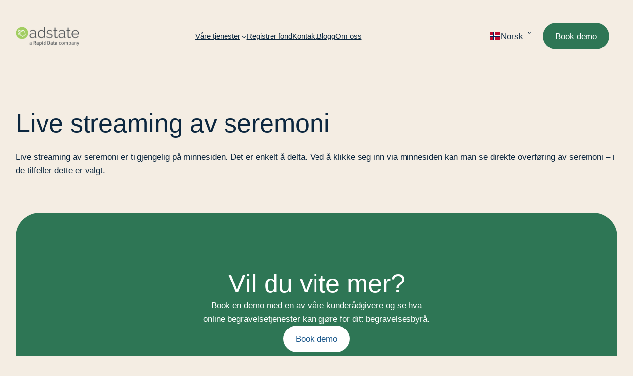

--- FILE ---
content_type: text/css
request_url: https://www.adstate.com//app/themes/twentytwentythree-legatech-edition/style.css?ver=6.2
body_size: 2590
content:
/*
Theme Name: Twenty Twenty-Three - Legatech Edition
Theme URI: https://wordpress.org/themes/twentytwentythree
Author: Adstate AS, the WordPress team
Author URI: https://wordpress.org
Description: Twenty Twenty-Three is designed to take advantage of the new design tools introduced in WordPress 6.1. With a clean, blank base as a starting point, this default theme includes ten diverse style variations created by members of the WordPress community. Whether you want to build a complex or incredibly simple website, you can do it quickly and intuitively through the bundled styles or dive into creation and full customization yourself.
Requires at least: 6.1
Tested up to: 6.2
Requires PHP: 5.6
Version: 1.1
License: GNU General Public License v2 or later
License URI: https://www.gnu.org/licenses/old-licenses/gpl-2.0.html
Text Domain: twentytwentythree-legatech-edition
Tags: one-column, custom-colors, custom-menu, custom-logo, editor-style, featured-images, full-site-editing, block-patterns, rtl-language-support, sticky-post, threaded-comments, translation-ready, wide-blocks, block-styles, accessibility-ready, blog, portfolio, news
*/

:root {
  --color-shade-50: hsl(214, 20%, 95%);
  --color-shade-100: hsl(214, 16%, 90%);
  --color-shade-200: hsl(214, 14%, 80%);
  --color-shade-300: hsl(214, 12%, 70%);
  --color-shade-400: hsl(214, 10%, 60%);
  --color-shade-500: hsl(214, 10%, 50%);
  --color-shade-600: hsl(214, 15%, 40%);
  --color-shade-700: hsl(214, 15%, 30%);
  --color-shade-800: hsl(214, 20%, 20%);
  --color-shade-900: hsl(214, 25%, 10%);
}

*,
*::before,
*::after {
  box-sizing: border-box;
}

body.page-template-default .wp-block-post-title {
  display: none;
}

html.isApple .hideOnAppleDevice {
  display: none;
}

.showOnAppleDevice {
  display: none;
}

html.isApple .showOnAppleDevice {
  display: block;
}

/* Typography - start */

h1 + h2 {
  margin-top: 0;
}

/* Typography - end */

/* Header navigation - start */
header .wp-block-site-logo {
  margin-right: auto;
}

@media (min-width: 1200px) {
  header .wp-block-polylang-language-switcher {
    margin-left: auto;
  }
}

header .wp-block-buttons {
  display: none;
}

header .wp-block-buttons .wp-block-button a {
  color: #fff;
}

@media (min-width: 760px) {
  header .wp-block-buttons {
    display: flex;
  }
}

/* Menu trigger */
.wp-block-navigation__responsive-container-open:not(.always-shown) {
  display: flex;
}

@media (min-width: 1200px) {
  .wp-block-navigation__responsive-container-open:not(.always-shown) {
    display: none;
  }
}

/* Menu items */
.wp-block-navigation__responsive-container:not(.hidden-by-default):not(
    .is-menu-open
  ) {
  display: none;
  position: fixed;
  width: auto;
  z-index: auto;
}

@media (min-width: 1200px) {
  .wp-block-navigation__responsive-container:not(.hidden-by-default):not(
      .is-menu-open
    ) {
    background-color: inherit;
    display: block;
    position: relative;
    width: 100%;
    z-index: auto;
  }
}

/* Header navigation - end */

/* Custom Select - start */
.custom-select {
  position: relative;
  padding: 0.5rem;
  border: none;
  background-color: transparent;
}

.custom-select .options-list {
  position: absolute;
  z-index: 1;
  top: 100%;
  right: 0;
  display: none;
  list-style: none;
  flex-direction: column;
  align-items: start;
  justify-content: start;
  margin: 0;
  padding: 0;
  background-color: #fff;
  border-radius: 8px;
  box-shadow: 0 0.5rem 1rem -0.5rem rgba(50, 0, 0, 0.2);
}

.custom-select.custom-select--footer .options-list {
  top: auto;
  bottom: 100%;
  right: 0;
}

.custom-select.open .options-list {
  display: flex;
}

.custom-select .selected-option,
.custom-select .options-list li {
  cursor: pointer;
  position: relative;
  display: flex;
  justify-content: start;
  align-items: center;
  gap: 0.5rem;
}

.custom-select .options-list li {
  padding: 0.5rem 1rem;
  width: 100%;
}

.custom-select .options-list li:hover,
.custom-select .options-list li:focus {
  background-color: #f0f0f0;
}

.custom-select .options-list li:first-child {
  border-radius: 8px 8px 0 0;
}

.custom-select .options-list li:last-child {
  border-radius: 0 0 8px 8px;
}

.custom-select .selected-option {
  padding: 0.5rem;
  border-radius: 8px;
  background-color: transparent;
}

@media (min-width: 480px) {
  .custom-select .selected-option {
    padding: 0.5rem 2rem 0.5rem 1rem;
  }
}

.custom-select .selected-option:hover,
.custom-select .selected-option:focus {
  background-color: #fff;
}

@media (min-width: 480px) {
  .custom-select .selected-option::after {
    content: "\02C5";
    position: absolute;
    top: 0.5rem;
    right: 1.5rem;
    width: 0;
    height: 0;
    transform: translateY(0.33em) scaleX(200%) scaleY(75%);
  }

  .custom-select.open .selected-option::after {
    content: "\02C4";
  }
}

.custom-select .selected-option span {
  display: none;
}

@media (min-width: 480px) {
  .custom-select .selected-option span {
    display: inline-block;
  }
}

.custom-select img {
  width: 1.5rem;
  height: 1rem;
  object-fit: contain;
}
/* Custom Select - end */

/* Layout -- start */
.legatech-layout {
  margin-right: auto;
  margin-left: auto;
  width: 1200px;
  max-width: 100%;
}

.legatech-layout.padded {
  padding-right: var(--wp--style--root--padding-right);
  padding-left: var(--wp--style--root--padding-left);
}

.legatech-layout h1 {
  margin-top: 0;
  margin-bottom: 0.5em;
}

/* responsive-split --- start */
.responsive-split {
  display: flex;
  justify-content: center;
  align-items: start;
  flex-direction: column;
  gap: 1rem;
}

.responsive-split > :first-child,
.responsive-split > :last-child {
  flex-grow: 1;
  width: 100%;
}

@media (min-width: 1200px) {
  .responsive-split {
    /* padding: 2em 8em; */
    gap: 2rem;
    flex-direction: row;
    justify-content: space-between;
  }
}
/* responsive-split --- end */

/* Form group --- start */
input {
  accent-color: var(--wp--preset--color--primary);
}

.form-group {
  display: grid;
  grid-template-columns: 1fr;
  padding: 1em 0;
  gap: 0.5rem;
  align-items: end;
}

.form-group.form-group-radio {
  grid-template-columns: auto 1fr;
  align-items: center;
}

@media (min-width: 32em) {
  .form-group {
    grid-template-columns: 1fr 3fr;
  }

  .form-group.form-group-radio {
    grid-template-columns: auto 1fr;
  }
}

.form-group input[type="text"],
.form-group input[type="email"],
.form-group input[type="tel"],
.form-group input[type="number"],
.form-group input[type="date"],
.form-group input[type="time"],
.form-group input[type="url"],
.form-group input[type="password"],
.form-group input[type="search"],
.form-group input[type="color"],
.form-group input[type="range"],
.form-group input[type="file"],
.form-group input[type="month"],
.form-group input[type="week"],
.form-group input[type="datetime-local"],
.form-group input[type="datetime"],
.form-group textarea {
  font-size: inherit;
  padding: 0.5rem;
  border-radius: 4px;
  border-width: 1px;
  border-style: solid;
  border-color: var(--color-shade-500);
  color: inherit;
  font-family: monospace;
  outline-width: 0px;
  outline-style: solid;
  outline-color: var(--color-shade-500);
  outline-offset: 0px;
  transition-property: border, outline;
  transition-duration: 50ms;
  transition-timing-function: ease-in-out;
  width: 100%;
  max-width: 100%;
  -webkit-appearance: none;
  -moz-appearance: none;
  appearance: none;
  box-shadow: none;
}

.form-group textarea {
  resize: vertical;
  min-height: 2em;
  height: 4em;
  max-height: 20em;
}

.form-group input:hover,
.form-group input:focus,
.form-group textarea:hover,
.form-group textarea:focus {
  border-color: var(--wp--preset--color--primary);
  outline-width: 2px;
  outline-color: var(--wp--preset--color--primary);
}

.form-group.form-group-submit {
  display: flex;
  justify-content: flex-end;
  align-items: center;
  width: 100%;
}

.form-groups-stack .form-group,
.form-groups-stack.form-group {
  grid-template-columns: 1fr;
}

.form-group-2-col {
  display: grid;
  grid-template-columns: 1fr 1fr;
  gap: 0.5rem;
}

.form-group-3-col {
  display: grid;
  grid-template-columns: 1fr 1fr 1fr;
  gap: 0.5rem;
}
/* Form group --- end */

/* Card --- start */
.card {
  position: relative;
  padding: 1em 2em;
  background-color: #fff;
  border-radius: 8px;
}

.card::after {
  content: " ";
  border-radius: 8px;
  position: absolute;
  width: 100%;
  height: 100%;
  top: 0;
  left: 0;
  right: 0;
  bottom: 0;
  box-shadow: 0 1.5em 3em -0.5em var(--color-shade-500);
  opacity: 0.2;
  pointer-events: none;
}
/* Card --- end */

/* Contact section --- start */
#contact-section .wp-block-button .wp-element-button {
  color: #fff;
  display: flex;
  align-items: center;
  justify-content: center;
}

#contact-section .wp-block-button .wp-element-button .icon {
  line-height: 1;
  display: flex;
  justify-content: center;
  align-items: center;
  width: 1.5rem;
  height: 1.5rem;
}

#contact-section > div:last-child {
  padding-top: 2rem;
}

#contact-section.padded {
  padding-top: 0;
  padding-bottom: 4em;
}

#contact-section dl,
#contact-section dt,
#contact-section dd {
  margin: 0;
  padding: 0;
}

#contact-section dl {
  display: flex;
  flex-direction: row;
  justify-content: flex-start;
  flex-wrap: wrap;
  gap: 1em;
}

#contact-section dt {
  display: flex;
  justify-content: flex-start;
  align-items: center;
  flex-direction: row;
  font-weight: 700;
}

#contact-section dt .icon {
  border-radius: 100%;
  width: 3em;
  height: 3em;
  line-height: 1;
  display: inline-flex;
  justify-content: center;
  align-items: center;
  text-align: center;
  color: var(--wp--preset--color--primary);
  background-color: var(--wp--preset--color--white);
}

#contact-section dt .text {
  flex-grow: 1;
  margin-left: 0.5em;
  display: none;
}

@media (min-width: 48em) {
  #contact-section dt .text {
    display: block;
  }
}

#contact-section dl > div {
  flex-grow: 1;
  width: 100%;
  display: flex;
  justify-content: flex-start;
  align-items: center;
  flex-wrap: no-wrap;
  line-height: 1;
  gap: 0.5em;
}
/* Contact section --- end */


--- FILE ---
content_type: image/svg+xml
request_url: https://www.adstate.com/app/themes/twentytwentythree-legatech-edition/assets/images/flags/Norsk.svg
body_size: 125
content:
<?xml version="1.0" encoding="UTF-8"?>
<svg xmlns="http://www.w3.org/2000/svg" version="1.1" viewBox="0 0 22 16">
	<title>Flag of Norway</title>
	<rect width="22" height="16" fill="#ba0c2f"/>
	<g fill="#fff">
		<rect width="4" height="16" x="6"/>
		<rect width="22" height="4" y="6"/>
	</g>
	<g fill="#00205b">
		<rect width="2" height="16" x="7"/>
		<rect width="22" height="2" y="7"/>
	</g>
</svg>

--- FILE ---
content_type: application/javascript; charset=utf-8
request_url: https://www.adstate.com//app/themes/twentytwentythree-legatech-edition/assets/js/device-os.js?ver=1.0
body_size: 71
content:
function isAppleDevice() {
  const appleDevices = [
    "Macintosh",
    "iPad Simulator",
    "iPhone Simulator",
    "iPod Simulator",
    "iPad",
    "iPhone",
    "iPod",
  ];

  let match = false;

  appleDevices.forEach((device) => {
    if (navigator.userAgent.includes(device)) {
      match = true;
    }
  });

  return match;
}

(function () {
  if (isAppleDevice()) {
    document.documentElement.classList.add("isApple");
  }
})();


--- FILE ---
content_type: application/javascript; charset=utf-8
request_url: https://www.adstate.com//app/themes/twentytwentythree-legatech-edition/assets/js/language-select.js?ver=1.0
body_size: 787
content:
function buildCustomSelect(themePath, languageDropdown, locationName) {
  // Build custom select menu
  const customSelect = document.createElement("div");
  customSelect.classList.add("custom-select");
  customSelect.classList.add(`custom-select--${locationName}`);

  const originallySelectedOption =
    languageDropdown.querySelector("option[selected]");

  const selectedOption = document.createElement("div");
  selectedOption.classList.add("selected-option");
  selectedOption.tabIndex = 0;

  const selectedOptionFlag = document.createElement("img");
  selectedOptionFlag.src = `${themePath}/assets/images/flags/${originallySelectedOption.textContent}.svg`;
  selectedOptionFlag.alt = `${originallySelectedOption.textContent} flag`;
  selectedOption.appendChild(selectedOptionFlag);

  const selectedOptionText = document.createElement("span");
  selectedOptionText.textContent = originallySelectedOption.textContent;
  selectedOption.appendChild(selectedOptionText);

  const optionsList = document.createElement("ul");
  optionsList.classList.add("options-list");

  selectedOption.addEventListener("click", function () {
    customSelect.classList.toggle("open");
  });
  selectedOption.addEventListener("keydown", function (e) {
    if (e.key === "Enter") {
      customSelect.classList.toggle("open");
    }
  });

  for (let i = 0; i < languageDropdown.options.length; i++) {
    const option = document.createElement("li");
    option.tabIndex = 0;

    const optionFlag = document.createElement("img");
    optionFlag.src = `${themePath}/assets/images/flags/${languageDropdown.options[i].textContent}.svg`;
    optionFlag.alt = `${languageDropdown.options[i].textContent} flag`;
    option.appendChild(optionFlag);

    const optionText = document.createElement("span");
    optionText.textContent = languageDropdown.options[i].textContent;
    option.appendChild(optionText);

    option.dataset.value = languageDropdown.options[i].value;

    function selectOption() {
      selectedOptionFlag.src = `${themePath}/assets/images/flags/${optionText.textContent}.svg`;
      selectedOptionFlag.alt = `${optionText.textContent} flag`;
      selectedOptionText.textContent = optionText.textContent;
      customSelect.classList.remove("open");
      languageDropdown.value = option.dataset.value;
      languageDropdown.dispatchEvent(new Event("change"));
    }

    option.addEventListener("click", function () {
      selectOption(customSelect, selectedOptionFlag, selectedOptionText);
    });
    option.addEventListener("keydown", function (e) {
      if (e.key === "Enter") {
        selectOption(customSelect, selectedOptionFlag, selectedOptionText);
      }
    });
    optionsList.appendChild(option);
  }

  customSelect.appendChild(selectedOption);
  customSelect.appendChild(optionsList);

  return customSelect;
}

function disableNativeSelectMenu(languageDropdown) {
  // Disable native select menu
  languageDropdown.style.display = "none";
}

function replaceLanguageDropdown(themePath, languageDropdown, location) {
  if (!languageDropdown) {
    return;
  }

  const locationName = ["header", "footer"];

  disableNativeSelectMenu(languageDropdown);

  const customSelect = buildCustomSelect(
    themePath,
    languageDropdown,
    locationName[location]
  );

  languageDropdown.parentNode.insertBefore(
    customSelect,
    languageDropdown.nextSibling
  );
}

(function () {
  const themePath = "/app/themes/twentytwentythree-legatech-edition";
  const languageDropdowns = document.querySelectorAll(
    ".wp-block-polylang-language-switcher select"
  );

  languageDropdowns.forEach((languageDropdown, i) => {
    replaceLanguageDropdown(themePath, languageDropdown, i);
  });
})();
